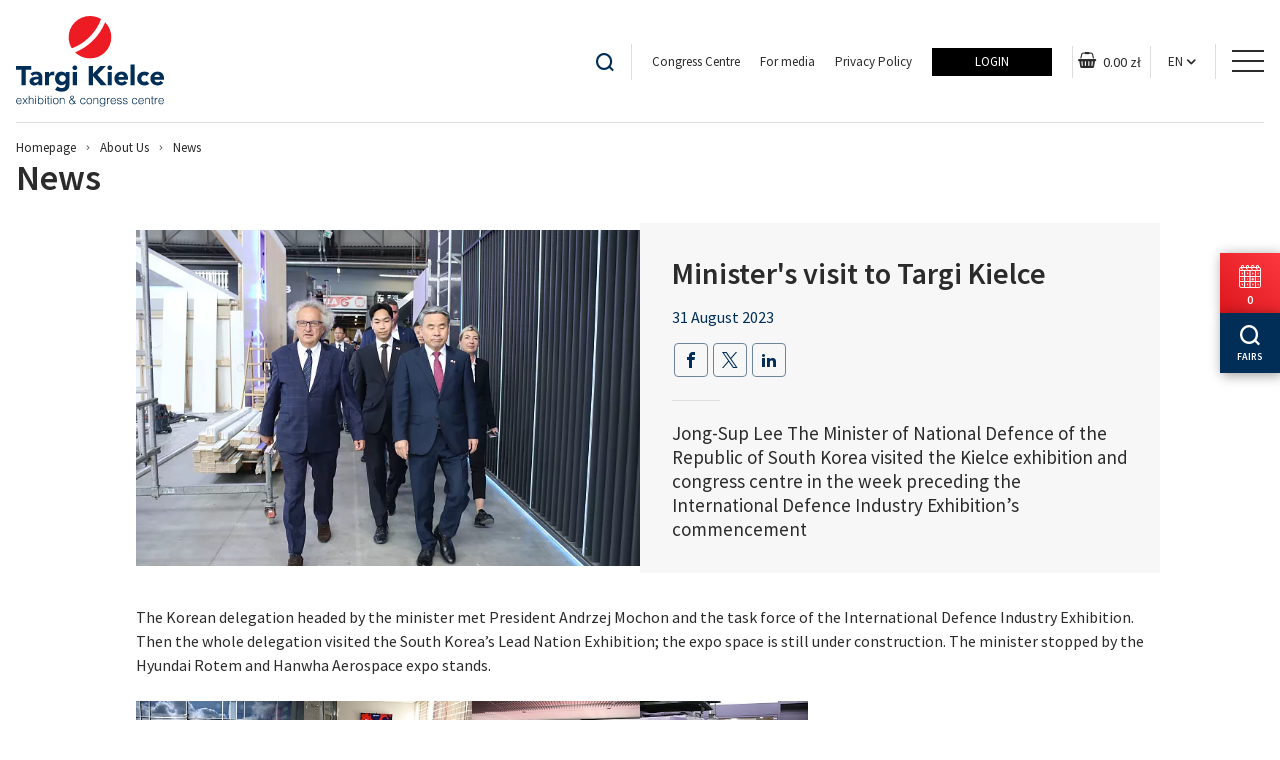

--- FILE ---
content_type: text/html; charset=UTF-8
request_url: https://www.targikielce.pl/en/about-us/news/ministers-visit-to-targi-kielce,46026
body_size: 17981
content:
<!DOCTYPE html>
<html lang="en">
<head>
        <meta charset="utf-8">
    <meta name="viewport" content="width=device-width, initial-scale=1">
    <meta http-equiv="X-UA-Compatible" content="IE=edge">
    <title>Minister's visit to Targi Kielce &lsaquo; About Us &lsaquo; News &lsaquo; Targi Kielce S.A.</title>
    <meta name="keywords" content="">
	<meta name="description" content="">
	<meta name="robots" content="index, follow">
	<meta property="og:title" content="Minister&#039;s visit to Targi Kielce">
	<meta property="og:image" content="https://www.targikielce.pl/storage/image/core_files/2023/8/31/7cec92cbb68c0c892b16336c86e7c49c/099A8036.JPG">
	<meta property="og:site_name" content="Targi Kielce S.A.">
	<meta property="og:url" content="https://www.targikielce.pl/en/about-us/news/ministers-visit-to-targi-kielce,46026">
	<meta property="og:locale" content="en_EN">
	<link rel="canonical" href="https://www.targikielce.pl/en/about-us/news/ministers-visit-to-targi-kielce,46026" />
	<link rel="alternate" hreflang="pl" href="https://www.targikielce.pl/o-firmie/aktualnosci/wizyta-ministra-w-targach-kielce,46026" />
	<link rel="alternate" hreflang="en" href="https://www.targikielce.pl/en/about-us/news" />
    <meta name="i18n.locale" content="en">
    <meta name="i18n.domain" content="default">
    <meta name="csrf-token" content="ySDwL6rZ5NmX6CudCEpg5jZYVLdfNZKkMrpV0GAh" />

    <link rel="preconnect" href="https://fonts.gstatic.com/" crossorigin>
    
    
    <link rel="preload" href="/api/v1/token" as="script">
    
    

                        <link rel="stylesheet" href="/themes/default/css/app.css?id=3555f79060f7066952ed">
                        <script>
    var getStorage = function(key)
    {
        var date = new Date();
        var current = Math.round(date / 1000);
        var expires = localStorage.getItem(key + '.expires');

        if (!expires) expires = 0;

        if (expires < current)
        {
            localStorage.removeItem(key);
            localStorage.removeItem(key + '.expires');
        }

        return localStorage.getItem(key);
    };

    // Define dataLayer and the gtag function.
    window.dataLayer = window.dataLayer || [];
    function gtag(){dataLayer.push(arguments);}
    
    // Set default consent as a placeholder
    gtag('consent', 'default', {
        'ad_user_data': 'denied',
        'ad_personalization': 'denied',
        'ad_storage': 'denied',
        'analytics_storage': 'denied',
        'functionality_storage': 'denied',
        'personalization_storage': 'denied',
        'security_storage': 'granted',
        'wait_for_update': 500
    });

    if (getStorage('cookieInfo') != undefined) {
        gtag('consent', 'update', {
            'ad_user_data': getStorage('targeting_cookies') == 1 ? 'granted' : 'denied',
            'ad_personalization': getStorage('targeting_cookies') == 1 ? 'granted' : 'denied',
            'ad_storage': getStorage('targeting_cookies') == 1 ? 'granted' : 'denied',
            'analytics_storage': getStorage('stats_cookies') == 1 ? 'granted' : 'denied',
            'functionality_storage': getStorage('wcag_cookies') == 1 ? 'granted' : 'denied',
            'personalization_storage': getStorage('wcag_cookies') == 1 ? 'granted' : 'denied',
            'security_storage': 'granted',
        });
    }
</script>                            <link rel="apple-touch-icon" sizes="57x57" href="/themes/default/images/favicons/apple-icon-57x57.png">
            <link rel="apple-touch-icon" sizes="60x60" href="/themes/default/images/favicons/apple-icon-60x60.png">
            <link rel="apple-touch-icon" sizes="72x72" href="/themes/default/images/favicons/apple-icon-72x72.png">
            <link rel="apple-touch-icon" sizes="76x76" href="/themes/default/images/favicons/apple-icon-76x76.png">
            <link rel="apple-touch-icon" sizes="114x114" href="/themes/default/images/favicons/apple-icon-114x114.png">
            <link rel="apple-touch-icon" sizes="120x120" href="/themes/default/images/favicons/apple-icon-120x120.png">
            <link rel="apple-touch-icon" sizes="144x144" href="/themes/default/images/favicons/apple-icon-144x144.png">
            <link rel="apple-touch-icon" sizes="152x152" href="/themes/default/images/favicons/apple-icon-152x152.png">
            <link rel="apple-touch-icon" sizes="180x180" href="/themes/default/images/favicons/apple-icon-180x180.png">
            <link rel="icon" type="image/png" sizes="192x192"  href="/themes/default/images/favicons/android-icon-192x192.png">
            <link rel="icon" type="image/png" sizes="32x32" href="/themes/default/images/favicons/favicon-32x32.png">
            <link rel="icon" type="image/png" sizes="96x96" href="/themes/default/images/favicons/favicon-96x96.png">
            <link rel="icon" type="image/png" sizes="16x16" href="/themes/default/images/favicons/favicon-16x16.png">
            <link rel="manifest" href="/manifest.json">
            <meta name="msapplication-TileColor" content="#ffffff">
            <meta name="msapplication-TileImage" content="/themes/default/ms-icon-144x144.png">
            <meta name="theme-color" content="#ffffff">
            
            <style>
        .ptmp-kolor { background-color: #f6efe9; padding: 30px; }
.ptmp-kolor-naglowek { background-color: #e8f1f8; padding: 30px; }
.enx-kolor { background-color: #a3a4af; padding: 30px; }

@keyframes powieksz {
  0% {
    transform: scale(0);
  }
  100% {
    transform: scale(1);
  }
}

.powieksz {
  animation-name: powieksz;
  animation-duration: 0.5s;
  animation-timing-function: ease;
}
    </style>



    <script type="application/ld+json">{"@context":"https:\/\/schema.org","@type":"Article","headline":"Minister's visit to Targi Kielce","image":"https:\/\/www.targikielce.pl\/storage\/image\/core_files\/2023\/8\/31\/7cec92cbb68c0c892b16336c86e7c49c\/099A8036.JPG","author":"Cezariusz Matla","publisher":{"@type":"Organization","name":"targikielce","logo":{"@type":"ImageObject","url":"https:\/\/www.targikielce.pl\/themes\/default\/images\/logo-header.png"}},"url":"https:\/\/www.targikielce.pl\/en\/about-us\/news\/ministers-visit-to-targi-kielce,46026","mainEntityOfPage":{"@type":"WebPage","@id":"https:\/\/www.targikielce.pl\/en\/about-us\/news\/ministers-visit-to-targi-kielce,46026"},"datePublished":"2023-08-31T15:42:07.000000+02:00 CEST","dateCreated":"2023-08-31T15:44:29.000000+02:00 CEST","dateModified":"2023-09-01T12:19:17.000000+02:00 CEST","description":"Jong-Sup Lee The Minister of National Defence of the Republic of South Korea visited the Kielce exhibition and congress centre in the week preceding the International Defence Industry Exhibition\u2019s commencement"}</script>    
        <!-- Google Tag Manager -->
        <script>(function(w,d,s,l,i){w[l]=w[l]||[];w[l].push({'gtm.start':
            new Date().getTime(),event:'gtm.js'});var f=d.getElementsByTagName(s)[0],
            j=d.createElement(s),dl=l!='dataLayer'?'&l='+l:'';j.async=true;j.src=
            'https://www.googletagmanager.com/gtm.js?id='+i+dl;f.parentNode.insertBefore(j,f);
        })(window,document,'script','dataLayer','GTM-PNXBT5B');</script>
<!-- End Google Tag Manager -->

<!-- Global site tag (gtag.js) - Google Ads: 882349495 -->
<script async src="https://www.googletagmanager.com/gtag/js?id=AW-882349495"></script>
<script>
  window.dataLayer = window.dataLayer || [];
  function gtag(){dataLayer.push(arguments);}
  gtag('js', new Date());

  gtag('config', 'AW-882349495');
  gtag('config', 'G-VVXL8C5VF9');
</script>

<!-- Facebook Pixel Code -->
<script>
  !function(f,b,e,v,n,t,s)
  {if(f.fbq)return;n=f.fbq=function(){n.callMethod?
  n.callMethod.apply(n,arguments):n.queue.push(arguments)};
  if(!f._fbq)f._fbq=n;n.push=n;n.loaded=!0;n.version='2.0';
  n.queue=[];t=b.createElement(e);t.async=!0;
  t.src=v;s=b.getElementsByTagName(e)[0];
  s.parentNode.insertBefore(t,s)}(window, document,'script',
  'https://connect.facebook.net/en_US/fbevents.js');
  fbq('init', '191059688161309');
  fbq('track', 'PageView');
</script>
<noscript><img height="1" width="1" style="display:none"
  src="https://www.facebook.com/tr?id=191059688161309&ev=PageView&noscript=1"
/></noscript>
<!-- End Facebook Pixel Code -->

<meta name="facebook-domain-verification" content="80j3wuwqdto0vgq3gdgx3s8iiuzg2q" />

<!-- EŚ -->
<script type="text/javascript" src="https://secure.insightfulcloudintuition.com/js/267712.js" ></script>
<noscript><img alt="" src="https://secure.insightfulcloudintuition.com/267712.png" style="display:none;" /></noscript>

<!--KD-->
<!-- Twitter conversion tracking base code -->
<script>
!function(e,t,n,s,u,a){e.twq||(s=e.twq=function(){s.exe?s.exe.apply(s,arguments):s.queue.push(arguments);
},s.version='1.1',s.queue=[],u=t.createElement(n),u.async=!0,u.src='https://static.ads-twitter.com/uwt.js',
a=t.getElementsByTagName(n)[0],a.parentNode.insertBefore(u,a))}(window,document,'script');
twq('config','ol8ll');
</script>
<!-- End Twitter conversion tracking base code -->    </head><body class="body page-5837 layout-default">
<!-- Google Tag Manager (noscript) -->
    <noscript><iframe src="https://www.googletagmanager.com/ns.html?id=GTM-PNXBT5B"
    height="0" width="0" style="display:none;visibility:hidden"></iframe></noscript>
<!-- End Google Tag Manager (noscript) -->
<ul id="skip-links-tk">
    <li>
        <a href="#main-menu">Przejdź do menu głównego</a>
    </li>
    <li>
        <a href="#main-content">Przejdź do treści</a>
    </li>
        </ul><header class="top">
    <div class="container">
        <div class="row">
            <div class="header__wrapper header__wrapper--line">
                <div class="header__logo">
                                        <a href="https://www.targikielce.pl/en">
                                                    <img src="/themes/default/images/logo-header.svg" class="logo--primary" alt="Targi Kielce S.A." width="148" height="91">
                                            </a>
                </div>

                <div class="header__navbar-mobile">
                    <div class="header__button">
                                            </div>
                    <div class="header__right">
                        <div class="header__section header__search">
                            <a class="button" href="https://www.targikielce.pl/en/search" aria-label="Przejdź do wyszukiwarki">
                                <i class="icon-search"></i>
                            </a>
                        </div>
                        <div class="header__section header__navbar-secondary">
                            <h3 class="show-for-sr title-left">Menu top</h3>

<ul  id="main-menu"   class="main-menu">
            <li class="    level-1  ">
                                        <a href="http://www.kielcekonferencje.pl/en"  target="_blank"                     class="level-1" >
                    
                    Congress Centre
                </a>
                                </li>
            <li class="    level-1  ">
                                        <a href="https://www.targikielce.pl/en/for-media"                      class="level-1" >
                    
                    For media
                </a>
                                </li>
            <li class="    level-1  ">
                                        <a href="https://www.targikielce.pl/en/privacy-policy"                      class="level-1" >
                    
                    Privacy Policy
                </a>
                                </li>
    </ul>

                            <h3 class="show-for-sr title-left">Login</h3>

<div class="widget-login" data-page-id="5639">
            <div class="widget-login__name">
            <a href="https://www.targikielce.pl/en/login" class="button button--login">
                Login
            </a>
        </div>
    </div>

                        </div>
                                                    <div class="header__section ">
    <div class="header__tools-cart">
        <a href="https://www.targikielce.pl/en/cart" class="cart">
        <span aria-hidden="true" class="cart-icons">
            <i class="icon-shopping-basket"></i>
            <span class="cart__badge">0</span>
            <span class="cart__total-price"></span>
        </span>
            <div class="reloader">
                <div class="reloader-inner"></div>
            </div>
            <span class="sr-only">Koszyk</span>
        </a>
    </div>
</div>                                                <div class="header__section header__languages">
        <div class="header__languages-current">
            EN
        </div>
        <div class="header__languages-navbar">
            <ul>
                                    <li>
                        <a class="header__languages-navbar-link" href="https://www.targikielce.pl/o-firmie/aktualnosci/wizyta-ministra-w-targach-kielce,46026" title="PL">
                            PL
                        </a>
                    </li>
                            </ul>
        </div>
    </div>
                        <div class="header__section header__menu-toggler hamburger-toggler">
                            <button class="hamburger" role="button" aria-label="Rozwiń menu nawigacyjne">
                                <span class="hamburger-box">
                                    <span class="hamburger-inner"></span>
                                </span>
                            </button>
                        </div>
                    </div>
                </div>
                
                <div class="header__content">
                    <div class="header__content-top">
                        <div class="header__button">
                                                    </div>
                        <div class="header__right">
                                                            <div class="header__section header__search">
                                    <h3 class="show-for-sr title-left">Search</h3>

<div class="widget-search" data-search-url="https://www.targikielce.pl/api/modules/search/query/1/en" data-search-page-url="https://www.targikielce.pl/en/search">
    <button class="button header__search-toggler" role="button" aria-label="Rozwiń blok wyszukiwarki" type="button">
        <i class="icon-search"></i>
    </button>
    <form novalidate="novalidate">
        <div class="input-group">
            <input type="text" autofocus placeholder="Wyszukaj...">
            <button class="button header__search-submit" type="button" aria-label="Wyświetl wyniki wyszukiwania">
                <i class="icon-search"></i>
            </button>
            <div class="reloader hide">
                <div class="reloader-inner"></div>
            </div>
        </div>

        <div class="suggests-list"></div>
    </form>
</div>

                                </div>
                                <div class="header__section header__tools">
                                    <ul class="header__tools-fontsize">
    <li class="fontsize">
        <a href="javascript:;" data-size="1">
            <span aria-hidden="true">A</span>
            <span class="sr-only">Default font</span>
        </a>
    </li>
    <li class="fontsize">
        <a href="javascript:;" data-size="2">
            <span aria-hidden="true">A+</span>
            <span class="sr-only">Enlarged font</span>
        </a>
    </li>
    <li class="fontsize">
        <a href="javascript:;" data-size="3">
            <span aria-hidden="true">A++</span>
            <span class="sr-only">Biggest font</span>
        </a>
    </li>
</ul>
                                    <div class="header__tools-contrast">
    <a href="javascript:;" class="contrast" data-type="black-yellow">
        <span aria-hidden="true">A</span>
        <span class="sr-only">Turn on contract mode</span>
    </a>
</div>
                                    <div class="header__tools-print">
    <a href="?print" class="print" data-type="black-yellow" target="_blank">
        <span aria-hidden="true"><i class="icon-print"></i></span>
        <span class="sr-only">Enable print version</span>
    </a>
</div>
                                    <div class="header__tools-rss">
        <a href="https://www.targikielce.pl/feed/en" class="rss" data-type="black-yellow" target="_blank">
            <span aria-hidden="true"><i class="icon-rss"></i></span>
            <span class="sr-only">RSS</span>
        </a>
    </div>
                                </div>
                                <div class="header__section header__navbar-secondary">
                                    <h3 class="show-for-sr title-left">Menu top</h3>

<ul  id="main-menu"   class="main-menu">
            <li class="    level-1  ">
                                        <a href="http://www.kielcekonferencje.pl/en"  target="_blank"                     class="level-1" >
                    
                    Congress Centre
                </a>
                                </li>
            <li class="    level-1  ">
                                        <a href="https://www.targikielce.pl/en/for-media"                      class="level-1" >
                    
                    For media
                </a>
                                </li>
            <li class="    level-1  ">
                                        <a href="https://www.targikielce.pl/en/privacy-policy"                      class="level-1" >
                    
                    Privacy Policy
                </a>
                                </li>
    </ul>

                                    <h3 class="show-for-sr title-left">Login</h3>

<div class="widget-login" data-page-id="5639">
            <div class="widget-login__name">
            <a href="https://www.targikielce.pl/en/login" class="button button--login">
                Login
            </a>
        </div>
    </div>

                                </div>
                                                                                        <div class="header__section header__navbar-secondary d-none d-xl-flex">
    <div class="header__tools-cart">
        <a href="https://www.targikielce.pl/en/cart" class="cart">
        <span aria-hidden="true" class="cart-icons">
            <i class="icon-shopping-basket"></i>
            <span class="cart__badge">0</span>
            <span class="cart__total-price"></span>
        </span>
            <div class="reloader">
                <div class="reloader-inner"></div>
            </div>
            <span class="sr-only">Koszyk</span>
        </a>
    </div>
</div>                                                        <div class="header__section header__languages">
        <div class="header__languages-current">
            EN
        </div>
        <div class="header__languages-navbar">
            <ul>
                                    <li>
                        <a class="header__languages-navbar-link" href="https://www.targikielce.pl/o-firmie/aktualnosci/wizyta-ministra-w-targach-kielce,46026" title="PL">
                            PL
                        </a>
                    </li>
                            </ul>
        </div>
    </div>
                        </div>
                    </div>
                    <div class="header__content-bottom">
                        <div class="header__navbar-primary">
                            
                                                            <h3 class="show-for-sr title-left">Menu EN</h3>

<ul  id="main-menu"   class="main-menu">
            <li class="    level-1  ">
                                        <a href="https://www.targikielce.pl/en/home"                      class="level-1" >
                    
                    Home Page
                </a>
                                </li>
            <li class="    level-1   has-children ">
                                        <a href="https://www.targikielce.pl/en/services"                      class="level-1" >
                    
                    Services
                </a>
                                        <ul   class="">
            <li class="    level-2  ">
                                        <a href="https://www.targikielce.pl/en/services/business-trip-accommodation"                      class="level-2" >
                    
                    Business-trip accommodation
                </a>
                                </li>
            <li class="    level-2  ">
                                        <a href="https://www.targikielce.pl/en/services/stands"                      class="level-2" >
                    
                    Stands Designing
                </a>
                                </li>
            <li class="    level-2  ">
                                        <a href="/offer-partitions-screens-and-dividers.pdf"  target="_blank"                     class="level-2" >
                    
                    Partitions, screens and dividers offer
                </a>
                                </li>
            <li class="    level-2  ">
                                        <a href="https://www.targikielce.pl/en/services/conference-room-and-exhibition-space-rental"                      class="level-2" >
                    
                    Conference room and exhibition space rental
                </a>
                                </li>
            <li class="    level-2  ">
                                        <a href="https://www.targikielce.pl/en/services/advertising-services"                      class="level-2" >
                    
                    Advertising services
                </a>
                                </li>
            <li class="    level-2  ">
                                        <a href="https://www.targikielce.pl/en/services/hotel-booking"                      class="level-2" >
                    
                    Hotel Booking
                </a>
                                </li>
            <li class="    level-2  ">
                                        <a href="https://www.targikielce.pl/en/services/catering"                      class="level-2" >
                    
                    Catering
                </a>
                                </li>
            <li class="    level-2  ">
                                        <a href="https://www.targikielce.pl/en/services/transport"                      class="level-2" >
                    
                    Transport
                </a>
                                </li>
    </ul>
                    </li>
            <li class="    level-1  ">
                                        <a href="https://www.targikielce.pl/en/events"                      class="level-1" >
                    
                    Events
                </a>
                                </li>
            <li class="    level-1   has-children ">
                                        <a href="https://www.targikielce.pl/en/for-exhibitors"                      class="level-1" >
                    
                    For Exhibitors
                </a>
                                        <ul   class="">
            <li class="    level-2  ">
                                        <a href="/en/about-us/news/tax-relief-for-expo-participation,35216"                      class="level-2" >
                    
                    Tax relief for expo participation
                </a>
                                </li>
            <li class="    level-2  ">
                                        <a href="https://www.targikielce.pl/en/for-exhibitors/-organizational-information"                      class="level-2" >
                    
                    Organizational Information
                </a>
                                </li>
            <li class="    level-2   has-children ">
                                        <span class="page-group level-2">
                    
                    Services
                </span>
                                        <ul   class="">
            <li class="    level-3  ">
                                        <a href="https://www.targikielce.pl/en/services/stands"                      class="level-3" >
                    
                    Stands Designing
                </a>
                                </li>
            <li class="    level-3  ">
                                        <a href="https://www.targikielce.pl/offer-partitions-screens-and-dividers.pdf"  target="_blank"                     class="level-3" >
                    
                    Partitions, screens and dividers offer
                </a>
                                </li>
            <li class="    level-3  ">
                                        <a href="https://www.targikielce.pl/en/services/conference-room-and-exhibition-space-rental"                      class="level-3" >
                    
                    Conference room and exhibition space rental
                </a>
                                </li>
            <li class="    level-3  ">
                                        <a href="https://www.targikielce.pl/en/services/advertising-services"                      class="level-3" >
                    
                    Advertising services
                </a>
                                </li>
            <li class="    level-3  ">
                                        <a href="https://www.targikielce.pl/en/services/hotel-booking"                      class="level-3" >
                    
                    Hotel Booking
                </a>
                                </li>
            <li class="    level-3  ">
                                        <a href="https://www.targikielce.pl/en/services/catering"                      class="level-3" >
                    
                    Catering
                </a>
                                </li>
            <li class="    level-3  ">
                                        <a href="https://www.targikielce.pl/en/services/transport"                      class="level-3" >
                    
                    Transport
                </a>
                                </li>
    </ul>
                    </li>
            <li class="    level-2  ">
                                        <a href="https://www.targikielce.pl/en/for-exhibitors/fairs-map-and-halls-plan"                      class="level-2" >
                    
                    Fairs Map and Halls Plan
                </a>
                                </li>
            <li class="    level-2  ">
                                        <a href="https://www.targikielce.pl/en/for-exhibitors/travel-and-accommodation"                      class="level-2" >
                    
                    Travel and Accommodation
                </a>
                                </li>
            <li class="    level-2  ">
                                        <a href="https://www.targikielce.pl/en/for-exhibitors/regulations-and-statements"                      class="level-2" >
                    
                    Regulations and Statements
                </a>
                                </li>
            <li class="    level-2  ">
                                        <a href="https://www.targikielce.pl/en/contact"                      class="level-2" >
                    
                    Contact
                </a>
                                </li>
            <li class="    level-2  ">
                                        <a href="https://www.targikielce.pl/en/for-exhibitors/find-new-markets"                      class="level-2" >
                    
                    Find new markets
                </a>
                                </li>
            <li class="    level-2   has-children ">
                                        <a href="https://portalklienta.targikielce.pl/"  target="_blank"                     class="level-2" >
                    
                    Exhibitor Portal
                </a>
                                        <ul   class="">
            <li class="    level-3  ">
                                        <a href="https://www.targikielce.pl/en/for-exhibitors/exhibitor-portal/exhibitor-portal-manual"                      class="level-3" >
                    
                    Exhibitor Portal - manual
                </a>
                                </li>
            <li class="    level-3  ">
                                        <a href="https://www.targikielce.pl/en/for-exhibitors/exhibitor-portal/faq"                      class="level-3" >
                    
                    FAQ
                </a>
                                </li>
    </ul>
                    </li>
            <li class="    level-2  ">
                                        <a href="https://www.targikielce.pl/en/for-exhibitors/forwarding"                      class="level-2" >
                    
                    Forwarding
                </a>
                                </li>
            <li class="    level-2  ">
                                        <a href="https://www.targikielce.pl/en/for-exhibitors/s-o-s-ukraine"                      class="level-2" >
                    
                    S.O.S. UKRAINE
                </a>
                                </li>
    </ul>
                    </li>
            <li class="    level-1   has-children ">
                                        <a href="https://www.targikielce.pl/en/for-visitors"                      class="level-1" >
                    
                    For Visitors
                </a>
                                        <ul   class="">
            <li class="    level-2  ">
                                        <a href="https://www.targikielce.pl/en/for-visitors/fairs-map-and-halls-plan"                      class="level-2" >
                    
                    Fairs Map and Halls Plan
                </a>
                                </li>
            <li class="    level-2  ">
                                        <a href="https://www.targikielce.pl/en/contact"                      class="level-2" >
                    
                    Contact
                </a>
                                </li>
    </ul>
                    </li>
            <li class="    level-1  ">
                                        <a href="https://www.targikielce.pl/en/space-rental"                      class="level-1" >
                    
                    Space Rental
                </a>
                                </li>
            <li class=" current   level-1   has-children ">
                                        <a href="https://www.targikielce.pl/en/about-us"                      class="level-1" >
                    
                    About Us
                </a>
                                        <ul   class="">
            <li class="    level-2  ">
                                        <a href="https://www.targikielce.pl/en/about-us/departments"                      class="level-2" >
                    
                    Departments
                </a>
                                </li>
            <li class="    level-2  ">
                                        <a href="https://www.targikielce.pl/en/about-us/history"                      class="level-2" >
                    
                    History
                </a>
                                </li>
            <li class=" current   level-2  ">
                                        <a href="https://www.targikielce.pl/en/about-us/news"                      class="level-2" >
                    
                    News
                </a>
                                </li>
            <li class="    level-2  ">
                                        <a href="https://www.targikielce.pl/en/about-us/partners"                      class="level-2" >
                    
                    Partners
                </a>
                                </li>
            <li class="    level-2  ">
                                        <a href="https://www.targikielce.pl/en/contact"                      class="level-2" >
                    
                    Contact
                </a>
                                </li>
            <li class="    level-2  ">
                                        <a href="/tk-fairground-entry-regulations.pdf"  target="_blank"                     class="level-2" >
                    
                    TK fairground entry regualtions (pdf)
                </a>
                                </li>
    </ul>
                    </li>
            <li class="    level-1   has-children ">
                                        <a href="https://www.targikielce.pl/en/location"                      class="level-1" >
                    
                    Location
                </a>
                                        <ul   class="">
            <li class="    level-2  ">
                                        <a href="https://www.targikielce.pl/en/location/poland"                      class="level-2" >
                    
                    Poland
                </a>
                                </li>
            <li class="    level-2  ">
                                        <a href="https://www.targikielce.pl/en/location/kielce-and-swietokrzyskie-region"                      class="level-2" >
                    
                    Kielce and Świętokrzyskie region
                </a>
                                </li>
            <li class="    level-2  ">
                                        <a href="https://www.targikielce.pl/en/location/how-to-reach-us"                      class="level-2" >
                    
                    How to Reach Us
                </a>
                                </li>
    </ul>
                    </li>
            <li class="    level-1   has-children ">
                                        <a href="https://www.targikielce.pl/en/contact"                      class="level-1" >
                    
                    Contact
                </a>
                                        <ul   class="">
            <li class="    level-2  ">
                                        <a href="https://www.targikielce.pl/en/contact/foreign-representatives"                      class="level-2" >
                    
                    Foreign representatives
                </a>
                                </li>
    </ul>
                    </li>
    </ul>

                                                    </div>
                    </div>
                </div>
                <div class="clearfix"></div>
            </div>
        </div>
    </div>
</header>

<script type="text/html" id="isIE">
    <div class="container">
        <div class="browsers-notice__content">
            <p>Wykryliśmy, że używasz przestarzałej przeglądarki.</p>
            <p>Dla Twojego bezpieczeństwa oraz gwarancji poprawności działania strony Targów Kielce, zalecamy zmianę przeglądarki na jedną z poniższych: Google Chrome, Mozilla Firefox, Safari lub Microsoft Edge.</p>
        </div>
    </div>
</script>

<script type="text/javascript">
    (function(){
        var isIE = 'documentMode' in document;

        if (isIE) {
            const header = document.querySelector('header.top');
            const headerParent = header.parentNode;

            const noticeContent = document.createElement('aside');
            noticeContent.setAttribute('class', 'browsers-notice');
            noticeContent.innerHTML = document.querySelector('#isIE').innerHTML;

            headerParent.insertBefore(noticeContent, header);
        }
    })();
</script>
<main id="main-content">
    <div class="container">
        <div class="row">
            <div class="col-12">
                                <div class="alert-placeholder">
    
    
    
    
    </div>                <div class="breadcrumbs ">
        <div class="row">
            <div class="col-12">
                <ol itemscope itemtype="http://schema.org/BreadcrumbList">
                    <li itemprop="itemListElement" itemscope itemtype="http://schema.org/ListItem">
                        <a href="https://www.targikielce.pl/en" itemprop="item">
                            <span itemprop="name">Homepage</span>
                        </a>
                        <meta itemprop="position" content="1" />
                    </li>
                                            <li itemprop="itemListElement" itemscope itemtype="http://schema.org/ListItem">
                                                            <a href="https://www.targikielce.pl/en/about-us" itemprop="item">
                                    <span itemprop="name">About Us</span>
                                </a>
                                                        <meta itemprop="position" content="2" />
                        </li>
                                            <li itemprop="itemListElement" itemscope itemtype="http://schema.org/ListItem">
                                                            <span itemprop="name"> News</span>
                                                        <meta itemprop="position" content="3" />
                        </li>
                                    </ol>
            </div>
        </div>
    </div>
                <div class="page-header   ">
                        <h1>News</h1>
                </div>            </div>
        </div>
                <div class="row">
                        <div class="col flex-grow-1">
                <div class="section-50">
                                    </div>
                    <div class="module-news">
        <div class="news-single">
            <div class="row news-single__header">
                                    <div class="col-lg-6 news-single__image">
                                                    <picture class=" ">
            <source media="(max-width: 600px)" data-srcset="https://www.targikielce.pl/storage/image/core_files/2023/8/31/7cec92cbb68c0c892b16336c86e7c49c/default/page-header-small/099A8036.webp" type="image/webp">
            <source media="(max-width: 600px)" data-srcset="https://www.targikielce.pl/storage/image/core_files/2023/8/31/7cec92cbb68c0c892b16336c86e7c49c/default/page-header-small/099A8036.JPG">
            <source media="(max-width: 1024px)" data-srcset="https://www.targikielce.pl/storage/image/core_files/2023/8/31/7cec92cbb68c0c892b16336c86e7c49c/default/articles-single-item/099A8036.webp" type="image/webp">
            <source media="(max-width: 1024px)" data-srcset="https://www.targikielce.pl/storage/image/core_files/2023/8/31/7cec92cbb68c0c892b16336c86e7c49c/default/articles-single-item/099A8036.JPG">
            <img src="/themes/default/images/empty.png" data-src="https://www.targikielce.pl/storage/image/core_files/2023/8/31/7cec92cbb68c0c892b16336c86e7c49c/default/articles-single-item/099A8036.webp"  alt="099A8036.JPG"     >
                    </picture>
                                                </div>
                                <div class="col-lg-6 news-single__content">
                    <h2 class="text-editor">Minister's visit to Targi Kielce</h2>
                    <div class="news-single__date">
                        <div class="date">
     31 August 2023</div>                    </div>
                    <div class="news-single__share">
                        <div class="section-header">
        <div class="social-media">
                    <ul>
                <li>
                    <a href="https://www.facebook.com/sharer/sharer.php?u=https%3A%2F%2Fwww.targikielce.pl%2Fen%2Fabout-us%2Fnews%2Fministers-visit-to-targi-kielce%2C46026" target="_blank" title="Let others know about the event - Facebook" aria-label="Let others know about the event - Facebook">
                        <i class="icon-facebook"></i>
                    </a>
                </li>
                <li>
                    <a href="https://twitter.com/intent/tweet?url=https%3A%2F%2Fwww.targikielce.pl%2Fen%2Fabout-us%2Fnews%2Fministers-visit-to-targi-kielce%2C46026&text=News" target="_blank" title="Let others know about the event - Twitter" aria-label="Let others know about the event - Twitter">
                        <i class="icon-twitter"></i>
                    </a>
                </li>
                <li>
                    <a href="https://www.linkedin.com/shareArticle?mini=true&url=https%3A%2F%2Fwww.targikielce.pl%2Fen%2Fabout-us%2Fnews%2Fministers-visit-to-targi-kielce%2C46026&title=News" target="_blank" title="Let others know about the event - LinkedIn" aria-label="Let others know about the event - LinkedIn">
                        <i class="icon-linkedin"></i>
                    </a>
                </li>
            </ul>
            </div>
</div>
                    </div>
                    <div class="news-single__excerpt text-editor">
                        Jong-Sup Lee The Minister of National Defence of the Republic of South Korea visited the Kielce exhibition and congress centre in the week preceding the International Defence Industry Exhibition’s commencement
                    </div>
                </div>
            </div>
            <div class="row">
                <div class="col-lg-12">
                    <div class="news-single__description text-editor">
                        <p>The Korean delegation headed by the minister met President Andrzej Mochon and the task force of the International Defence Industry Exhibition. Then the whole delegation visited the South Korea’s Lead Nation Exhibition; the expo space is still under construction. The minister stopped by the Hyundai Rotem and Hanwha Aerospace expo stands.</p>
<div class="images left horizontal small">
                        <a href="https://www.targikielce.pl/storage/image/core_files/2023/8/31/852e81981e31e66a8ffbe28603981a12/default/preview/099A7915.JPG" data-lightbox='lightbox' class="image " title=""  rel="nofollow">
        <img src='/themes/default/images/empty.png' data-src=https://www.targikielce.pl/storage/image/core_files/2023/8/31/852e81981e31e66a8ffbe28603981a12/default/small/099A7915.JPG alt="099A7915.JPG"   class="th" data-title="" />
    </a>
                                <a href="https://www.targikielce.pl/storage/image/core_files/2023/8/31/64f317d6358d5f549357a81c1f12632d/default/preview/099A7950.JPG" data-lightbox='lightbox' class="image " title=""  rel="nofollow">
        <img src='/themes/default/images/empty.png' data-src=https://www.targikielce.pl/storage/image/core_files/2023/8/31/64f317d6358d5f549357a81c1f12632d/default/small/099A7950.JPG alt="099A7950.JPG"   class="th" data-title="" />
    </a>
                                <a href="https://www.targikielce.pl/storage/image/core_files/2023/8/31/064c7c6732b43b3fcadf43f800d8e96a/default/preview/099A7919-2-Kopia.jpg" data-lightbox='lightbox' class="image " title=""  rel="nofollow">
        <img src='/themes/default/images/empty.png' data-src=https://www.targikielce.pl/storage/image/core_files/2023/8/31/064c7c6732b43b3fcadf43f800d8e96a/default/small/099A7919-2-Kopia.jpg alt="099A7919-2-Kopia.jpg"   class="th" data-title="" />
    </a>
                                <a href="https://www.targikielce.pl/storage/image/core_files/2023/8/31/6d63df610bb6d19001fd63793500f1d5/default/preview/099A8025.JPG" data-lightbox='lightbox' class="image " title=""  rel="nofollow">
        <img src='/themes/default/images/empty.png' data-src=https://www.targikielce.pl/storage/image/core_files/2023/8/31/6d63df610bb6d19001fd63793500f1d5/default/small/099A8025.JPG alt="099A8025.JPG"   class="th" data-title="" />
    </a>
            </div>
<p>- Congratulations on the success of the MSPO organisation, I am glad that South Korea will be the Lead Nation Exhibitor this year. I hope that the International Defence Industry Exhibition boosts the potential of the Polish defence industry and Poland's defence capability.&nbsp; I would like to assure you that Korea will make every effort to make the exhibition a success - said Minister Jong-Sup Lee at the end of his visit to Targi Kielce.</p>
<p>South Korea holds the MSPO’s Lead Nation Exhibition for the second time&nbsp; Previously, the potential of the Korean defence industry was presented in Kielce in 2017.</p>                                            </div>
                </div>
            </div>
            <div class="row">
                <div class="col-lg-12">
                    <div class="widget news-relationships">
        <div class="widget-news">
            <h5 class="section-header">
                Recommended articles
            </h5>
            <div class="row news-list-rotator">
                <div class="swiper-container">
                    <div class="swiper-wrapper">
                                                    <div class="swiper-slide">
                                <div class="news-list-item">
                                                                            <div class="news-list-item__image">
                                                                                            <a href="https://www.targikielce.pl/en/about-us/news/milliken-and-pso-maskpol-discussing-new-areas-of-cooperation-at-targi-kielces-mspo,46545" class="image no-zoom" title=""  rel=nofollow>
        <img src='/themes/default/images/empty.png' data-src=https://www.targikielce.pl/storage/image/core_files/2023/9/8/53df1c6d3f276266c2c2725080eb3ae6/default/articles-list-item/azygan1.jpg alt="azygan1.jpg"   class="th" />
    </a>
                                                                                    </div>
                                                                        <div class="news-list-item__date">
                                        <div class="date">
     08 September 2023</div>                                    </div>
                                    <div class="news-list-item__title text-editor">
                                        <a href="https://www.targikielce.pl/en/about-us/news/milliken-and-pso-maskpol-discussing-new-areas-of-cooperation-at-targi-kielces-mspo,46545" title="Milliken and PSO Maskpol discussing new areas of cooperation at Targi Kielce’s MSPO">
                                            Milliken and PSO Maskpol discussing new areas of cooperation at Targi Kielce’s MSPO
                                        </a>
                                    </div>
                                    <div class="news-list-item__description text-editor">
                                                                                    Representatives of Milliken & What Co. and PSO Maskpol SA presented plans to develop cooperation, including the transfer of American technologies to Poland and the development of further projects of new clothing sets for the army and uniformed services. The meeting was a part of the 31st International Defence Industry Exhibition
                                                                            </div>
                                </div>
                            </div>
                                                    <div class="swiper-slide">
                                <div class="news-list-item">
                                                                            <div class="news-list-item__image">
                                                                                            <a href="https://www.targikielce.pl/en/about-us/news/contracts-and-agreements-of-the-polish-armaments-group-with-partners-from-poland-and-abroad---the-third-day-of-mspo,46527" class="image no-zoom" title=""  rel=nofollow>
        <img src='/themes/default/images/empty.png' data-src=https://www.targikielce.pl/storage/image/core_files/2023/9/8/76182cfd1d8dadb6ec5dd664726b2e1e/default/articles-list-item/MSPO-2023-DAY-3-66.jpg alt="MSPO-2023-DAY-3-66.jpg"   class="th" />
    </a>
                                                                                    </div>
                                                                        <div class="news-list-item__date">
                                        <div class="date">
     08 September 2023</div>                                    </div>
                                    <div class="news-list-item__title text-editor">
                                        <a href="https://www.targikielce.pl/en/about-us/news/contracts-and-agreements-of-the-polish-armaments-group-with-partners-from-poland-and-abroad---the-third-day-of-mspo,46527" title="Contracts and agreements of the Polish Armaments Group with partners from Poland and abroad - the third day of MSPO.">
                                            Contracts and agreements of the Polish Armaments Group with partners from Poland and abroad - the third day of MSPO.
                                        </a>
                                    </div>
                                    <div class="news-list-item__description text-editor">
                                                                                    An important MSPO event - the conclusion of two agreements between MESKO and the Armaments Agency for the supply of ammunition to the Polish Armed Forces
                                                                            </div>
                                </div>
                            </div>
                                                    <div class="swiper-slide">
                                <div class="news-list-item">
                                                                            <div class="news-list-item__image">
                                                                                            <a href="https://www.targikielce.pl/en/about-us/news/the-polish-armed-forces-logistics-discussed-at-the-national-security-bureaus-debate,46500" class="image no-zoom" title=""  rel=nofollow>
        <img src='/themes/default/images/empty.png' data-src=https://www.targikielce.pl/storage/image/core_files/2023/9/7/2ded32bb4e3197b5e3e802441bb633d2/default/articles-list-item/099A8104.JPG alt="099A8104.JPG"   class="th" />
    </a>
                                                                                    </div>
                                                                        <div class="news-list-item__date">
                                        <div class="date">
     07 September 2023</div>                                    </div>
                                    <div class="news-list-item__title text-editor">
                                        <a href="https://www.targikielce.pl/en/about-us/news/the-polish-armed-forces-logistics-discussed-at-the-national-security-bureaus-debate,46500" title="The Polish Armed Forces' logistics discussed at the National Security Bureau's debate">
                                            The Polish Armed Forces' logistics discussed at the National Security Bureau's debate
                                        </a>
                                    </div>
                                    <div class="news-list-item__description text-editor">
                                                                                    On the third day of the MSPO, the National Security Office organised a strategic debate devoted to logistics processes in the Polish army. – There is no better place than Targi Kielce to discuss such a key issue which requires expertise. The MSPO witnesses the visible and tangible change in the technological quality of the equipment  - said the head of the National Security Bureau, Minister Jacek Siewiera.  Army Generals and defence sector experts took part in the discussion
                                                                            </div>
                                </div>
                            </div>
                                                    <div class="swiper-slide">
                                <div class="news-list-item">
                                                                            <div class="news-list-item__image">
                                                                                            <a href="https://www.targikielce.pl/en/about-us/news/mateusz-morawiecki---polands-prime-minister-pays-a-visit-to-targi-kielce-prime-minister-signed-a-letter-of-intent-for-a-,46485" class="image no-zoom" title=""  rel=nofollow>
        <img src='/themes/default/images/empty.png' data-src=https://www.targikielce.pl/storage/image/core_files/2023/9/7/97388582159139529461475122081018/default/articles-list-item/a.jpg alt="a.jpg"   class="th" />
    </a>
                                                                                    </div>
                                                                        <div class="news-list-item__date">
                                        <div class="date">
     07 September 2023</div>                                    </div>
                                    <div class="news-list-item__title text-editor">
                                        <a href="https://www.targikielce.pl/en/about-us/news/mateusz-morawiecki---polands-prime-minister-pays-a-visit-to-targi-kielce-prime-minister-signed-a-letter-of-intent-for-a-,46485" title="Mateusz Morawiecki - Poland’s Prime Minister pays a visit to Targi Kielce Prime Minister signed a letter of intent for a new production line of Krabs">
                                            Mateusz Morawiecki - Poland’s Prime Minister pays a visit to Targi Kielce Prime Minister signed a letter of intent for a new production line of Krabs
                                        </a>
                                    </div>
                                    <div class="news-list-item__description text-editor">
                                                                                    During his Thursday visit, the head of the Polish government also visited the exhibition prepared by the Polish Armaments Group for the 31st International Defence Industry Exhibition
                                                                            </div>
                                </div>
                            </div>
                                                    <div class="swiper-slide">
                                <div class="news-list-item">
                                                                            <div class="news-list-item__image">
                                                                                            <a href="https://www.targikielce.pl/en/about-us/news/four-students-from-poland-have-a-chance-to-travel-into-space-targi-kielce-joins-forces-with-polsa-and-the-endeavour-scho,46380" class="image no-zoom" title=""  rel=nofollow>
        <img src='/themes/default/images/empty.png' data-src=https://www.targikielce.pl/storage/image/core_files/2023/9/6/aea57fc0f4a874fd2d0c01e84504c2f6/default/articles-list-item/642K1525.jpg alt="642K1525.jpg"   class="th" />
    </a>
                                                                                    </div>
                                                                        <div class="news-list-item__date">
                                        <div class="date">
     06 September 2023</div>                                    </div>
                                    <div class="news-list-item__title text-editor">
                                        <a href="https://www.targikielce.pl/en/about-us/news/four-students-from-poland-have-a-chance-to-travel-into-space-targi-kielce-joins-forces-with-polsa-and-the-endeavour-scho,46380" title="Four students from Poland have a chance to travel into space! Targi Kielce joins forces with POLSA and the Endeavour Scholarship Foundation for the Future of Youth">
                                            Four students from Poland have a chance to travel into space! Targi Kielce joins forces with POLSA and the Endeavour Scholarship Foundation for the Future of Youth
                                        </a>
                                    </div>
                                    <div class="news-list-item__description text-editor">
                                                                                    The President of Targi Kielce, Andrzej Mochoń, signed a cooperation agreement with the Endeavour Scholarship Foundation regarding the Al Worden "Endeavor" Scholarship - Polish Team 2024. The official inauguration of the program was attended by Peter Mckenna - vice president of Kallman Worldwide Inc. and Col.  Marcin MAZUR Deputy President of the Polish Space Agency
                                                                            </div>
                                </div>
                            </div>
                                                    <div class="swiper-slide">
                                <div class="news-list-item">
                                                                            <div class="news-list-item__image">
                                                                                            <a href="https://www.targikielce.pl/en/about-us/news/ukraine-needs-such-devices--wiktoria-explosion-proof-container-on-zaslaw-chassis-in-the-hands-of-police-pyrotechnics-,46368" class="image no-zoom" title=""  rel=nofollow>
        <img src='/themes/default/images/empty.png' data-src=https://www.targikielce.pl/storage/image/core_files/2023/9/6/8187e09fdfc4af2a71ce2743fe5e3321/default/articles-list-item/642K1202.jpg alt="642K1202.jpg"   class="th" />
    </a>
                                                                                    </div>
                                                                        <div class="news-list-item__date">
                                        <div class="date">
     06 September 2023</div>                                    </div>
                                    <div class="news-list-item__title text-editor">
                                        <a href="https://www.targikielce.pl/en/about-us/news/ukraine-needs-such-devices--wiktoria-explosion-proof-container-on-zaslaw-chassis-in-the-hands-of-police-pyrotechnics-,46368" title=""Ukraine needs such devices."  Wiktoria explosion-proof container on Zasław chassis in the hands of police pyrotechnics">
                                            "Ukraine needs such devices."  Wiktoria explosion-proof container on Zasław chassis in the hands of police pyrotechnics
                                        </a>
                                    </div>
                                    <div class="news-list-item__description text-editor">
                                                                                    International Defence Industry Exhibition in Kielce witnessed the ceremony of handing over the antifragmentation container. The Polish companies - Jakusz, Zasław TSS, Targi Kielce and the Ukrainian company KRZ - Kijowski Radiozawod were involved in the project
                                                                            </div>
                                </div>
                            </div>
                                                    <div class="swiper-slide">
                                <div class="news-list-item">
                                                                            <div class="news-list-item__image">
                                                                                            <a href="https://www.targikielce.pl/en/about-us/news/security-is-europes-priority--new-challenges-for-the-defence-industry,46362" class="image no-zoom" title=""  rel=nofollow>
        <img src='/themes/default/images/empty.png' data-src=https://www.targikielce.pl/storage/image/core_files/2023/9/6/81ebcee42f1246a6717e2ae06731b95d/default/articles-list-item/IMG-4592.jpg alt="IMG-4592.jpg"   class="th" />
    </a>
                                                                                    </div>
                                                                        <div class="news-list-item__date">
                                        <div class="date">
     06 September 2023</div>                                    </div>
                                    <div class="news-list-item__title text-editor">
                                        <a href="https://www.targikielce.pl/en/about-us/news/security-is-europes-priority--new-challenges-for-the-defence-industry,46362" title="Security is Europe's priority.  New challenges for the defence industry!">
                                            Security is Europe's priority.  New challenges for the defence industry!
                                        </a>
                                    </div>
                                    <div class="news-list-item__description text-editor">
                                                                                    Changing the way of thinking and creating new tools for the armed forces and the defence industry - the leading topic of the debate held under the banner of  “Conference on "Transforming the European Defence Industry" which brought participants were Polish and European experts in the field of defence and development. The event was also attended by the president of Targi Kielce, Andrzej Mochoń, who spoke about increasing the funds of the Polish government for the army
                                                                            </div>
                                </div>
                            </div>
                                                    <div class="swiper-slide">
                                <div class="news-list-item">
                                                                            <div class="news-list-item__image">
                                                                                            <a href="https://www.targikielce.pl/en/about-us/news/proud-veteran-2023-pzl-swidnik-transport-equipment-factory-sa-pronounced-the-laureate,46356" class="image no-zoom" title=""  rel=nofollow>
        <img src='/themes/default/images/empty.png' data-src=https://www.targikielce.pl/storage/image/core_files/2023/9/6/b594f69a3672514f1385e629bb8b5079/default/articles-list-item/MSPO-100041.jpg alt="MSPO-100041.jpg"   class="th" />
    </a>
                                                                                    </div>
                                                                        <div class="news-list-item__date">
                                        <div class="date">
     06 September 2023</div>                                    </div>
                                    <div class="news-list-item__title text-editor">
                                        <a href="https://www.targikielce.pl/en/about-us/news/proud-veteran-2023-pzl-swidnik-transport-equipment-factory-sa-pronounced-the-laureate,46356" title="Proud Veteran 2023. "PZL-Świdnik" Transport Equipment Factory SA, pronounced the laureate">
                                            Proud Veteran 2023. "PZL-Świdnik" Transport Equipment Factory SA, pronounced the laureate
                                        </a>
                                    </div>
                                    <div class="news-list-item__description text-editor">
                                                                                    Members of the Association of Injured and Victims on Missions Outside the Country award the Proud Veteran Statuette distinction.   "PZL-Świdnik", Transport Equipment Factory SA, pronounced the laureate
                                                                            </div>
                                </div>
                            </div>
                                            </div>
                    <div class="swiper-scrollbar"></div>
                </div>
                <div class="swiper-button-next"></div>
                <div class="swiper-button-prev"></div>
            </div>
        </div>
    </div>

                </div>
            </div>
        </div>
    </div>
                <div class="section-51">
                                    </div>
            </div>
        </div>
    </div>
</main>

<footer>
    <img src="/themes/default/images/empty.png" data-src="/themes/default/images/footer-bg.jpg" alt="footer-bg.jpg" class="footer-background" />
    <div class="container">
                    <div class="row">
                <div class="footer-top">
                    <div class="col-xs-12 col-md-4 col-lg-2 footer-navbar">
                        <h5 class="footer-header">
        <a href="https://www.targikielce.pl/en/events"              class="level-1" >
            Events
        </a>
    </h5>
    
                    </div>
                    <div class="col-xs-12 col-md-4 col-lg-2 footer-navbar">
                        <h5 class="footer-header">
        <a href="https://www.targikielce.pl/en/for-exhibitors"              class="level-1" >
            For Exhibitors
        </a>
    </h5>
            <ul   class="">
            <li class="    level-2  ">
                                        <a href="/en/about-us/news/tax-relief-for-expo-participation,35216"                      class="level-2" >
                    
                    Tax relief for expo participation
                </a>
                                </li>
            <li class="    level-2  ">
                                        <a href="https://www.targikielce.pl/en/for-exhibitors/-organizational-information"                      class="level-2" >
                    
                    Organizational Information
                </a>
                                </li>
            <li class="    level-2  ">
                                        <span class="page-group level-2">
                    
                    Services
                </span>
                                </li>
            <li class="    level-2  ">
                                        <a href="https://www.targikielce.pl/en/for-exhibitors/fairs-map-and-halls-plan"                      class="level-2" >
                    
                    Fairs Map and Halls Plan
                </a>
                                </li>
            <li class="    level-2  ">
                                        <a href="https://www.targikielce.pl/en/for-exhibitors/travel-and-accommodation"                      class="level-2" >
                    
                    Travel and Accommodation
                </a>
                                </li>
            <li class="    level-2  ">
                                        <a href="https://www.targikielce.pl/en/for-exhibitors/regulations-and-statements"                      class="level-2" >
                    
                    Regulations and Statements
                </a>
                                </li>
            <li class="    level-2  ">
                                        <a href="https://www.targikielce.pl/en/contact"                      class="level-2" >
                    
                    Contact
                </a>
                                </li>
            <li class="    level-2  ">
                                        <a href="https://www.targikielce.pl/en/for-exhibitors/find-new-markets"                      class="level-2" >
                    
                    Find new markets
                </a>
                                </li>
            <li class="    level-2  ">
                                        <a href="https://portalklienta.targikielce.pl/"  target="_blank"                     class="level-2" >
                    
                    Exhibitor Portal
                </a>
                                </li>
            <li class="    level-2  ">
                                        <a href="https://www.targikielce.pl/en/for-exhibitors/forwarding"                      class="level-2" >
                    
                    Forwarding
                </a>
                                </li>
            <li class="    level-2  ">
                                        <a href="https://www.targikielce.pl/en/for-exhibitors/s-o-s-ukraine"                      class="level-2" >
                    
                    S.O.S. UKRAINE
                </a>
                                </li>
    </ul>
    
                    </div>
                    <div class="col-xs-12 col-md-4 col-lg-2 footer-navbar">
                        <h5 class="footer-header">
        <a href="https://www.targikielce.pl/en/for-visitors"              class="level-1" >
            For Visitors
        </a>
    </h5>
            <ul   class="">
            <li class="    level-2  ">
                                        <a href="https://www.targikielce.pl/en/for-visitors/fairs-map-and-halls-plan"                      class="level-2" >
                    
                    Fairs Map and Halls Plan
                </a>
                                </li>
            <li class="    level-2  ">
                                        <a href="https://www.targikielce.pl/en/contact"                      class="level-2" >
                    
                    Contact
                </a>
                                </li>
    </ul>
    
                    </div>
                    <div class="col-xs-12 col-md-4 col-lg-2 footer-navbar">
                        <h5 class="footer-header">
        <a href="https://www.targikielce.pl/en/space-rental"              class="level-1" >
            Space Rental
        </a>
    </h5>
    
                    </div>
                    <div class="col-xs-12 col-md-4 col-lg-2 footer-navbar">
                        <h5 class="footer-header">
        <a href="https://www.targikielce.pl/en/about-us"              class="level-1" >
            About Us
        </a>
    </h5>
            <ul   class="">
            <li class="    level-2  ">
                                        <a href="https://www.targikielce.pl/en/about-us/departments"                      class="level-2" >
                    
                    Departments
                </a>
                                </li>
            <li class="    level-2  ">
                                        <a href="https://www.targikielce.pl/en/about-us/history"                      class="level-2" >
                    
                    History
                </a>
                                </li>
            <li class=" current   level-2  ">
                                        <a href="https://www.targikielce.pl/en/about-us/news"                      class="level-2" >
                    
                    News
                </a>
                                </li>
            <li class="    level-2  ">
                                        <a href="https://www.targikielce.pl/en/about-us/partners"                      class="level-2" >
                    
                    Partners
                </a>
                                </li>
            <li class="    level-2  ">
                                        <a href="https://www.targikielce.pl/en/contact"                      class="level-2" >
                    
                    Contact
                </a>
                                </li>
            <li class="    level-2  ">
                                        <a href="/tk-fairground-entry-regulations.pdf"  target="_blank"                     class="level-2" >
                    
                    TK fairground entry regualtions (pdf)
                </a>
                                </li>
    </ul>
    
                    </div>
                    <div class="col-xs-12 col-md-4 col-lg-2 footer-navbar">
                        <h5 class="footer-header">
        <a href="https://www.targikielce.pl/en/location"              class="level-1" >
            Location
        </a>
    </h5>
            <ul   class="">
            <li class="    level-2  ">
                                        <a href="https://www.targikielce.pl/en/location/poland"                      class="level-2" >
                    
                    Poland
                </a>
                                </li>
            <li class="    level-2  ">
                                        <a href="https://www.targikielce.pl/en/location/kielce-and-swietokrzyskie-region"                      class="level-2" >
                    
                    Kielce and Świętokrzyskie region
                </a>
                                </li>
            <li class="    level-2  ">
                                        <a href="https://www.targikielce.pl/en/location/how-to-reach-us"                      class="level-2" >
                    
                    How to Reach Us
                </a>
                                </li>
    </ul>
    
                    </div>
                </div>
            </div>
            </div>
    <div class="container">
        <div class="footer-middle">
            <div class="footer-middle-left">
                                <h5 class="footer-header">
                    Contact
                </h5>
                <div class="footer-contact">
                    <a href="tel:+48 41 365 12 22" aria-label="Zadzwoń: +48 41 365 12 22">
                        <i class="icon-phone"></i>
                        +48 41 365 12 22
                    </a>
                    <a href="mailto:biuro@targikielce.pl" aria-label="Napisz: biuro@targikielce.pl">
                        <i class="icon-email"></i>
                        biuro@targikielce.pl
                    </a>
                                    </div>
                            </div>
            <div class="footer-middle-right">
                                    <div class="footer-apps">
                                                                    </div>
                                                    <div class="social-media">
                        <ul>
                                                        <li>
                                <a href="https://www.facebook.com/targikielce" aria-label="Facebook - przejdź do serwisu" target="_blank">
                                    <i class="icon-facebook"></i>
                                </a>
                            </li>
                                                                                    <li>
                                <a href="https://twitter.com/targikielce" aria-label="Twitter - przejdź do serwisu" target="_blank">
                                    <i class="icon-twitter"></i>
                                </a>
                            </li>
                                                                                    <li>
                                <a href="https://www.instagram.com/targikielce/" aria-label="Instagram - przejdź do serwisu" target="_blank">
                                    <i class="icon-instagram"></i>
                                </a>
                            </li>
                                                                                    <li>
                                <a href="https://www.youtube.com/user/TargiKielce1" aria-label="YouTube - przejdź do serwisu" target="_blank">
                                    <i class="icon-youtube"></i>
                                </a>
                            </li>
                                                                                    <li>
                                <a href="https://www.linkedin.com/company/targi-kielce-sa" aria-label="LinkedIn - przejdź do serwisu" target="_blank">
                                    <i class="icon-linkedin"></i>
                                </a>
                            </li>
                                                    </ul>
                    </div>
                            </div>
        </div>
    </div>
    <div class="container">
        <div class="footer-bottom">
                        <div class="footer-copyright">
                Targi Kielce S.A.<br>
                                    St. Zakładowa 1<br>
                                25-672 Kielce, Poland<br>
                targikielce.pl
            </div>
                        <div class="footer-navbar-additional">
                <h3 class="show-for-sr title-left">additional footer menu</h3>

<ul  id="main-menu"   class="main-menu">
            <li class="    level-1  ">
                                        <a href="http://www.kielcekonferencje.pl/en"  target="_blank"                     class="level-1" >
                    
                    Congress Centre
                </a>
                                </li>
            <li class="    level-1  ">
                                        <a href="https://www.targikielce.pl/en/for-media"                      class="level-1" >
                    
                    For media
                </a>
                                </li>
            <li class="    level-1  ">
                                        <a href="https://www.targikielce.pl/en/privacy-policy"                      class="level-1" >
                    
                    Privacy Policy
                </a>
                                </li>
    </ul>

            </div>
        </div>
    </div>
    <div class="container">
        <div class="footer-realisation">
            Realization: <a href="https://www.ideo.pl/">Ideo</a>
        </div>
    </div>
</footer>
    <div class="toolbox">
    <div class="toolbox-navbar">
                    <button data-box-open="planner" aria-label="Show trade planner">
                <i class="icon-calendar"></i>
                <div class="toolbox-navbar__text"></div>
            </button>
                            <button data-box-open="search" aria-label="Show trade search">
                <i class="icon-search"></i>
                <div class="toolbox-navbar__text">Fairs</div>
            </button>
                    </div>
            <div data-box-content="planner">
            <div class="toolbox-planner" data-is-logged-in="" data-data-url="https://www.targikielce.pl/api/modules/planner/data/1/5837" data-remove-url="https://www.targikielce.pl/api/modules/planner/remove/1/5837" data-planner-url="/en/user-account/planner">
        <ul class="toolbox-planner__navbar" data-tabs="no-links">
            <li>
                <a data-tab-link="toolbox-planner-exhibitors" aria-label="Rozwiń zakładkę Wystawcy">
                    Exhibitors
                    <div class="toolbox-planner__navbar-amount"></div>
                </a>
            </li>
            <li>
                <a data-tab-link="toolbox-planner-program" aria-label="Rozwiń zakładkę Wydarzenia">
                    Events
                    <div class="toolbox-planner__navbar-amount"></div>
                </a>
            </li>
        </ul>
        <div class="toolbox-planner__wrapper">
            <div class="reloader">
                <div class="reloader-inner"></div>
            </div>
            <div data-tab-panel="toolbox-planner-exhibitors">
                <div class="toolbox-planner__exhibitors" data-simplebar-auto-hide="false"></div>
            </div>
            
            <div data-tab-panel="toolbox-planner-program">
                <div class="toolbox-planner__program" data-simplebar-auto-hide="false"></div>
            </div>
        </div>
    </div>
        </div>
                <div data-box-content="search">
            <div class="toolbox-search__wrapper" data-search-url="https://www.targikielce.pl/api/modules/trades/toolbox-search/1/5837">
    <div class="input-group">
        <input class="panel-textfield" type="text" placeholder="Add event name.." autocomplete="off">
        <button type="button">
            <i class="icon-search"></i>
        </button>
    </div>
    <div class="autocomplete">
        <ul></ul>
    </div>
</div>        </div>
        </div>
<div class="toolbox-overlay">
</div>
            <script type="text/javascript">
    var Constants = {"Api":{"plannerDataCheck":"https:\/\/www.targikielce.pl\/api\/modules\/planner\/data-check\/1\/5837","cartStatus":"https:\/\/www.targikielce.pl\/api\/store\/cart\/1\/en"},"baseHref":"https:\/\/www.targikielce.pl","Translations":{"targetBlankText":"\u003Cspan class=\u0022hide-wcag\u0022\u003E(Nowe okno)\u003C\/span\u003E","outLinkText":"\u003Cspan class=\u0022hide-wcag\u0022\u003E(Link do innej strony)\u003C\/span\u003E","lightboxPrevImage":"\u003Cspan class=\u0022hide-wcag\u0022\u003EPoprzednie zdj\u0119cie\u003C\/span\u003E","lightboxNextImage":"\u003Cspan class=\u0022hide-wcag\u0022\u003ENast\u0119pne zdj\u0119cie\u003C\/span\u003E","albumLabel":"Zdj\u0119cie %1 z %2","contrast_on":"Wy\u0142\u0105cz kontrast","contrast_off":"W\u0142\u0105cz kontrast","CookieInfo":{"text":"Serwis Edito u\u017cywa plik\u00f3w cookies. Brak zmiany ustawie\u0144 przegl\u0105darki oznacza zgod\u0119 na ich u\u017cycie.","button":"Zamknij"}}};
    var _t = Constants.Translations;
</script><script type="text/javascript" src="/themes/default/js/vendor.js?id=c829df02777eddee34c3"></script>
<script type="text/javascript" src="/themes/default/js/app.js?id=8861f580ab89b37ab5bb"></script>
<script type="text/javascript" src="/api/v1/token"></script>

<script type="text/javascript">
                    </script>

    <div id="cookieInfoContainer" style="display: none;">
        <div id="cookieInfoContainerOverlay">
        </div>
        <div class="cookie-notice" id="cookieInfo">
            <div class="container">
                <div class="cookie-notice__content">
                    <p>We collect cookies to improve the quality of browsing our website, display personalized content, and tailor advertisements so you won't see what doesn't interest you. Cookies also allow us to analyze traffic on our website, understand where our users come from, what they browse, and what they may be looking for. You have the option to adjust cookie settings and reject certain types. There is also the option to delete all already saved cookie files from your device. However, this may result in the loss of access to some features of our website. If you have any questions, please contact us. To learn more, visit our Privacy Policy.<br>
<br></p>
                    <div id="allInfo" style="display: none;">
                        <p>
                            <label>
                                <input type="hidden" name="required_cookies_desc">
                                <input type="checkbox" name="required_cookies_desc" value="1" checked="1" disabled>NECESSARY<br>
These cookies are an essential part of providing services available through our website and enable the use of basic functions on our site. Without these cookie files, we cannot guarantee the provision of services on our website.
                            </label>
                        </p>
                                                    <p>
                                <label>
                                    <input type="hidden" name="preferences_cookies_desc">
                                    <input type="checkbox" name="preferences_cookies_desc" value="1">PREFERENCES<br>
Cookies of this type aim to provide a more personalized experience while using our website and save the choices made. They can be used, for example, to preserve language preferences or remember login data.
                                </label>
                            </p>
                                                                            <p>
                                <label>
                                    <input type="hidden" name="stats_code_desc">
                                    <input type="checkbox" name="stats_code_desc" value="1">ANALYTICAL<br>
These cookies are intended to gather information for the analysis of traffic on our website and how users utilize its resources. For instance, they may monitor time spent on the site or visited subpages, aiding us in understanding how we can improve our website. It's worth noting that information collected by these cookies does not allow for the identification of specific users.
                                </label>
                            </p>
                                                                            <p>
                                <label>
                                    <input type="hidden" name="targeting_code_desc">
                                    <input type="checkbox" name="targeting_code_desc" value="1">ADVERTISING <br>
These cookies are designed to display ads that may interest you, based on your browsing habits. Created by our content and/or advertising providers, they may combine information collected from our site with data independently obtained through your internet browser's actions on their network of websites. If you delete or disable these cookie files, ads will still appear, but they may be less tailored to your interests.
                                </label>
                            </p>
                                            </div>
                </div>
                <br/>
                <div id="firstLevelButtons" class="cookie-notice__buttons">
                    <button class="button button--primary acceptAllCookies">Accept all</button>
                    <button class="button button--primary acceptRequiredCookies">Accept only essential cookies</button>
                    <button class="button button--primary userSettingsCookies">Settings</button>
                </div>
                <div id="secondLevelButtons" class="cookie-notice__buttons" style="display: none;">
                    <button class="button button--primary checkAllCookies">Allow all</button>
                    <button class="button button--primary closeCookie">Accept</button>
                </div>
            </div>
        </div>
    </div>

<script type="text/javascript">
_linkedin_partner_id = "78968";
window._linkedin_data_partner_ids = window._linkedin_data_partner_ids || [];
window._linkedin_data_partner_ids.push(_linkedin_partner_id);
</script><script type="text/javascript">
(function(){var s = document.getElementsByTagName("script")[0];
var b = document.createElement("script");
b.type = "text/javascript";b.async = true;
b.src = "https://snap.licdn.com/li.lms-analytics/insight.min.js";
s.parentNode.insertBefore(b, s);})();
</script>
<noscript>
<img height="1" width="1" style="display:none;" alt="" src="https://px.ads.linkedin.com/collect/?pid=78968&fmt=gif" />
</noscript>    <script type="text/javascript">
    var infoClosed = getStorage('cookieInfo');
    var sendUpdateCookieEventToDatalayer = "";
    
    if (infoClosed == undefined && $('#cookieInfo').length > 0)
    {
        $('body').prepend($('#cookieInfoContainer'));
        
        $('body').addClass('overflow-hidden');
        $('#cookieInfoContainer').addClass('cookie-container');
        $('#cookieInfoContainerOverlay').addClass('cookie-container-overlay');

        $('#secondLevelButtons').hide();
        
        $('#cookieInfo').find('.checkAllCookies').on('click', function()
        {
            $('input:checkbox').not(this).prop('checked', 1);
        });

        $('#cookieInfo').find('.acceptAllCookies').on('click', function()
        {   
            setStorage('cookieInfo', 1, 31 * 24 * 3600);
            setStorage('wcag_cookies', 1, 31 * 24 * 3600);
            setStorage('targeting_cookies', 1, 31 * 24 * 3600);
            setStorage('stats_cookies', 1, 31 * 24 * 3600);
            
            if (dataLayer) {
                gtag('consent', 'update', {
                    'ad_user_data': 'granted',
                    'ad_personalization': 'granted',
                    'ad_storage': 'granted',
                    'analytics_storage': 'granted',
                    'functionality_storage': 'granted',
                    'personalization_storage': 'granted',
                    'security_storage': 'granted',
                });
                if (sendUpdateCookieEventToDatalayer) {
                    dataLayer.push({'event': 'cookie_cosnent_update'});
                }
            }

            $('#cookieInfo').addClass('is-clicked');
            $('#cookieInfoContainer').removeClass('cookie-container');
            $('#cookieInfoContainerOverlay').removeClass('cookie-container-overlay');
            $('body').removeClass('overflow-hidden');
        });

        $('#cookieInfo').find('.acceptRequiredCookies').on('click', function()
        {
            setStorage('cookieInfo', 1, 31 * 24 * 3600);

            if (dataLayer) {
                gtag('consent', 'update', {
                    'ad_user_data': 'denied',
                    'ad_personalization': 'denied',
                    'ad_storage': 'denied',
                    'analytics_storage': 'denied',
                    'functionality_storage': 'denied',
                    'personalization_storage': 'denied',
                    'security_storage': 'granted',
                });

                if (sendUpdateCookieEventToDatalayer) {
                    dataLayer.push({'event': 'cookie_cosnent_update'});
                }
            }

            $('#cookieInfo').addClass('is-clicked');
            $('#cookieInfoContainer').removeClass('cookie-container');
            $('#cookieInfoContainerOverlay').removeClass('cookie-container-overlay');
            $('body').removeClass('overflow-hidden');
        });

        $('#cookieInfo').find('.userSettingsCookies').on('click', function()
        {
            $('body').addClass('overflow-hidden');
            $('#firstLevelButtons').hide();
            $('#allInfo').show();
            $('#secondLevelButtons').show();
        });

        $('#cookieInfo').find('.closeCookie').on('click', function()
        {
            const cookieInfoPreferences = $("input[name='preferences_cookies_desc']").is(":checked") ? 1 : 0;
            const cookieInfoStats = $("input[name='stats_code_desc']").is(":checked") ? 1 : 0;
            const cookieInfoMarketing = $("input[name='targeting_code_desc']").is(":checked") ? 1 : 0;
            
            setStorage('cookieInfo', 1, 31 * 24 * 3600);
            if (cookieInfoPreferences) setStorage('wcag_cookies', cookieInfoPreferences, 31 * 24 * 3600);
            if (cookieInfoStats) setStorage('stats_cookies', cookieInfoStats, 31 * 24 * 3600);
            if (cookieInfoMarketing) setStorage('targeting_cookies', cookieInfoMarketing, 31 * 24 * 3600);

            if (dataLayer) {
                gtag('consent', 'update', {
                    'ad_user_data': cookieInfoMarketing === 1 ? 'granted' : 'denied',
                    'ad_personalization': cookieInfoMarketing == 1 ? 'granted' : 'denied',
                    'ad_storage': cookieInfoMarketing == 1 ? 'granted' : 'denied',
                    'analytics_storage': cookieInfoStats == 1 ? 'granted' : 'denied',
                    'functionality_storage': cookieInfoPreferences == 1 ? 'granted' : 'denied',
                    'personalization_storage': cookieInfoPreferences == 1 ? 'granted' : 'denied',
                    'security_storage': 'granted',
                });
                if (sendUpdateCookieEventToDatalayer) {
                    dataLayer.push({'event': 'cookie_cosnent_update'});
                }
            }

            $('#cookieInfo').addClass('is-clicked');
            $('#cookieInfoContainer').removeClass('cookie-container');
            $('#cookieInfoContainerOverlay').removeClass('cookie-container-overlay');
            $('body').removeClass('overflow-hidden');
        });

        setTimeout(() => {
            $('#cookieInfoContainer').fadeIn("slow");
        }, 6000);
    }
</script></body>
</html>
